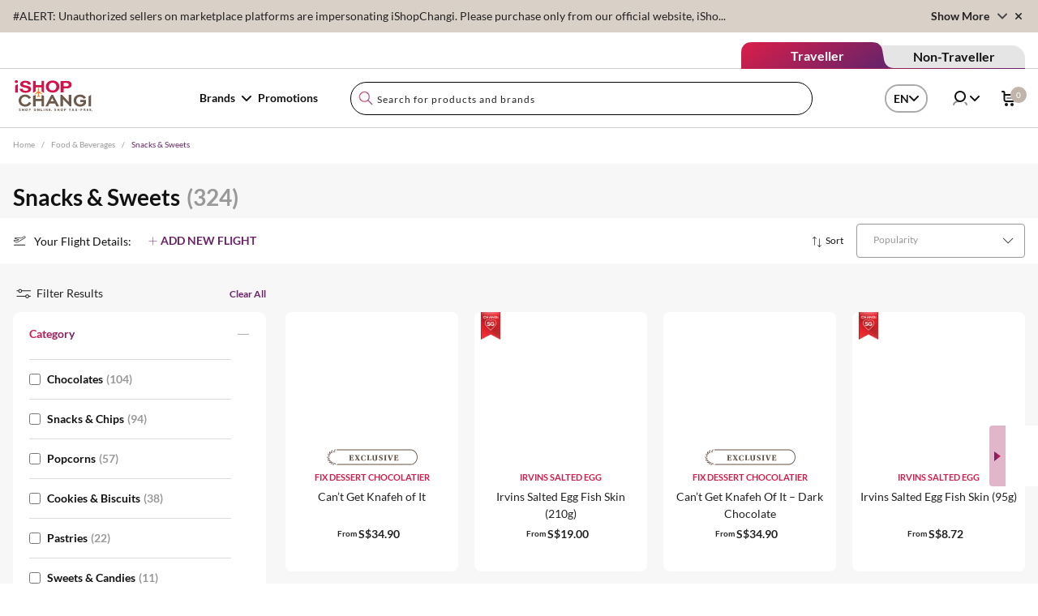

--- FILE ---
content_type: text/javascript; charset=utf-8
request_url: https://auth1.changiairport.com/sdk.config.get?apiKey=4_kh7Osyt3zFdpXBcVL62H9w&httpStatusCodes=true&ver=1769340840000
body_size: 3035
content:
{
  "callId": "019bf4eea3e27234a48864f507a9565b",
  "errorCode": 0,
  "apiVersion": 2,
  "statusCode": 200,
  "statusReason": "OK",
  "time": "2026-01-25T11:33:58.903Z",
  "flags": {
    "alwaysCheckCookieSave": true,
    "considerUS1AsCrossDC": false,
    "disableCanary": true,
    "enableNoEval": false,
    "forceErrorReport": false,
    "forcePostForTfaAssertionEndpoints": false,
    "generateGmidLatestVersionWhenGmidVer3": true,
    "hideSSOFrame": false,
    "loadSsoFrameOnlyOnce": false,
    "mergeIncludeParamsForGetAccountInfo": false,
    "oidcCookieContext": false,
    "oidcPassiveLoginSkipConsent": false,
    "preventAutoSkipIfPhoneRequired": true,
    "redirectOnMissingOidcContext": false,
    "seamlessSsoDisabled": true,
    "sendEmailVerificationCodeInForm": false,
    "skipSameScreenCheckOnSwitch": true,
    "supportConsentFallbackLang": true,
    "ucidHttpOnly": true,
    "updateAccountInfoAsync": true,
    "useFullLang": false,
    "useGetConsentStatusFromApiList": false,
    "useGigyaJsBaseDomain": false,
    "useNewOidcContextFlow": true,
    "useSessionVerify": false,
    "addCspHeadersToIframeResources": false,
    "addEtagSupportForResource": false,
    "addGigSocialLoginParamToRedirectUrl": false,
    "androidReAuthCssOverrideWebView": true,
    "blockOriginWithHttpProtocol": false,
    "checkAllowEmptyForSpecialFields": true,
    "checkTokenRenewDeprecation": false,
    "dispatchAfterSubmitEventOnlyWhenScreenExists": false,
    "dispatchLoginEventForAuthCodeFlow": true,
    "dispatchLoginEventWhenHandlerAdded": false,
    "dontShowCaptchaError": false,
    "enforceAuthFlowRedirectForSocial": false,
    "fireCaptchaOnErrorEvent": false,
    "fixPhoneTFATranslations": true,
    "forceWebSdkBootstrap": false,
    "ignoreInterruptionsInOidcPassiveLogin": false,
    "initBackgroundWorker": false,
    "initializeTfaProviders": false,
    "newFormLinkInstanceElement": true,
    "oidcUseLocalStorage": false,
    "overrideAllChildContext": false,
    "overrideParentSiteGlobalConfWithChildOne": false,
    "passLanguageParamsToReauthScreen": false,
    "preventSamlLogoutWhenNoSession": false,
    "redirectToErrorPageOnGetOidcContextDataFailure": false,
    "removeAkamaiEdgeControlHeader": true,
    "resetApiDomainOnBootstrap": true,
    "sanitizeEvaluatedValue": true,
    "saveContextToCookies": false,
    "setCookieSameSiteLax": false,
    "setCookieSameSiteLaxSession": true,
    "setGroupApiDomainAfterLogin": false,
    "ssoContinueSync": false,
    "stopCallSdkConfigGet": false,
    "stopSendingReports": false,
    "tfaNewEventOrder": false,
    "unicodeLettersNotSpecialChars": false,
    "useConfigJs": false,
    "useCookiePartitioning": false,
    "useDecodeURIComponent": false,
    "useDynamicResourceDomain": false,
    "useExtendedPhoneNumberRegex": false,
    "useGigLangParam": false,
    "useMigratedGoogleAuth": false,
    "useNewPolicyAPI": true,
    "useNewPowSolution": false,
    "useNewProfilePhotoRemoveBtn": false,
    "useNewRootFolder": false,
    "useOuterWidthOnChromeMobile": false,
    "useRiskServiceCaptchaSettings": true,
    "useSessionVerifyInOidcHostedPage": false,
    "useViewportPollerAction": false,
    "validateResetPasswordToken": false,
    "waitForSocialLoginLoad": true,
    "wcagContrastFix": false
  },
  "dataCenter": "au1",
  "gmidVersion": "ver4",
  "api": {
    "ssoKey": "4_tMrLlH1Jt0XJ-c54fMOOSA",
    "customAPIDomainPrefix": "auth1",
    "gmidTicketExpiration": 3600,
    "baseDomains": [
      "ishopchangi.com",
      "changiairport.com"
    ]
  },
  "sso": {
    "validDomains": [
      "gigya.com",
      "changiairport.com",
      "liquidmatter.cn",
      "changitravel.tech",
      "changirecommends.com",
      "changieats.com",
      "ishopchangi.com",
      "lite.bp25.changiairport.com",
      "siftandpick.changiairport.com",
      "lite.imacs.changiairport.com",
      "lite.changiairport.com",
      "oca30.changiairport.com",
      "cabsatchangi",
      "*changiairport.com"
    ],
    "logoutURLs": {}
  },
  "captcha": {
    "captchaProvider": "Google",
    "recaptchaV2": {
      "siteKey": "6Lf8vi0jAAAAAOq_wqoyNJeeWXMyltxEovklNo__"
    }
  },
  "providers": {
    "facebook": {
      "appID": "1770221553354248",
      "version": "v1.0"
    },
    "googlePlus": {
      "clientId": "666327743129-fe8ddimo532flo4tbepqgafsj99aegh6.apps.googleusercontent.com",
      "scopes": "profile email"
    }
  },
  "plugins": {
    "connectWithoutLoginBehavior": "alwaysLogin",
    "defaultRegScreenSet": "Default-RegistrationLogin",
    "defaultMobileRegScreenSet": "Default-RegistrationLogin",
    "sessionExpiration": 0,
    "rememberSessionExpiration": 0,
    "apiDomain": "au1.gigya.com"
  },
  "saml": {},
  "errorReport": {
    "enabled": true,
    "probability": 1
  },
  "hostedPagesDomain": "my.gigya-ext.com",
  "toggles": {
    "linkAccountV2": "off",
    "httpStatusCodes": "off",
    "newGoogleSDK": "off",
    "useGigyaJsBaseDomain": "off",
    "noEvalSDK": "off",
    "enablePost": "off",
    "blockOriginWithHttpProtocol": "off"
  },
  "hasConsentLicense": true,
  "siteGroupGlobalConf": "\r\n{\r\n\tstorageDomainOverride: window.location.hostname.indexOf('ishopchangi.com') > 0 ? 'auth1.ishopchangi.com' : (window.location.hostname.indexOf('changirecommends.com') > 0 ? 'auth1.changirecommends.com' :'auth1.changiairport.com'),\r\n    \r\n    // A comma-delimited list of provider names to enable.\r\n    enabledProviders: '*',\r\n    \r\n\r\n    // Define the language of Gigya's user interface and error message.\r\n    lang: 'en',\r\n    \r\n    // 0 - Session expires when the browser closes\r\n    // -1 - Session ends after a 60-second period\r\n    // -2 - Session is valid forever.\r\n    // Any custom integer - Defines the number of seconds the session is active\r\n    sessionExpiration: 31536000\r\n\r\n}\r\n",
  "passwordComplexity": {
    "minCharGroups": 2,
    "minLength": 8,
    "regExp": "(?=.*\\d)(?=.*[a-z])(?=.*[A-Z])^[^ ]{8,128}$"
  }
}

--- FILE ---
content_type: application/javascript
request_url: https://www.ishopchangi.com/etc.clientlibs/ishop/clientlibs/react-app/resources/88.7f9e864f.chunk.js
body_size: 952
content:
(window["webpackJsonpreact-app"]=window["webpackJsonpreact-app"]||[]).push([[88],{1590:function(e,t,a){"use strict";a.r(t);var n=a(3),l=a(6),r=a(0),i=a.n(r),c=a(17),o=a.n(c),d=a(8),s=a.n(d),u=a(14),m=a(45),b=a(25),p=a(12);t.default=function(e){var t=Object(r.useState)(!0),a=Object(l.a)(t,2),c=a[0],d=a[1],v=Object(r.useState)(null),w=Object(l.a)(v,2),h=w[0],f=w[1],g=Object(b.a)(),x=window.location.href.indexOf("referer=brand")>=0,E=window.location.href.indexOf("referer=speciallisting")>=0;return Object(r.useEffect)((function(){if(x||E){var t=window.location.pathname.split("/");(t=(t=(t=t[t.length-1].toString()).split("-"))[t.length-1]).includes("html")&&(t=t.substring(0,t.indexOf(".")));var a={productId:t},l=new URLSearchParams(window.location.search).get("categoryId");l&&(a.categoryId=l),E&&(a=Object(n.a)(Object(n.a)({},a),{},{productType:"brand-specials"})),o.a.get("".concat(m.f,"/product/jcr:content/root/responsivegrid/breadcrumb.brand.json"),{params:a,withCredentials:!0}).then((function(e){console.log(e),f(e.data)})).catch((function(e){console.log(e)})).finally((function(){return d(!1)}))}else f(e),d(!1)}),[]),c?i.a.createElement("div",null,"Loading..."):c||null!==h?i.a.createElement(i.a.Fragment,null,window.innerWidth<640&&(null===e||void 0===e?void 0:e.showAsStaticBreadcrumb)&&(null===e||void 0===e?void 0:e.showInMobile)?i.a.createElement(u.a,{className:s()("hover:underline cursor-pointer pl-5 text-purple-500 align-center breadcrumbs-text flex",{}),to:null===e||void 0===e?void 0:e.staticBreadcrumbUrl},"left"===(null===e||void 0===e?void 0:e.staticBreadcrumbIconPosition)&&i.a.createElement(p.LazyLoadImage,{src:null===e||void 0===e?void 0:e.staticBreadcrumbIcon,alt:"arrow-icon",className:"w-4 h-4 pr-2"}),i.a.createElement("span",null,null===e||void 0===e?void 0:e.staticBreadcrumbText),"right"===(null===e||void 0===e?void 0:e.staticBreadcrumbIconPosition)&&i.a.createElement(p.LazyLoadImage,{src:null===e||void 0===e?void 0:e.staticBreadcrumbIcon,alt:"arrow-icon",className:"w-4 h-4 pl-2"})):i.a.createElement("div",{className:"grid-container"},i.a.createElement("div",{className:"container mx-auto"},i.a.createElement("div",{className:s()("mb-2 leading-normal",{"block sm:hidden pl-5":(null===e||void 0===e?void 0:e.showInMobile)&&window.innerWidth<640,"hidden sm:block":window.innerWidth>=640})},i.a.createElement("ul",{className:"list-none"},h.items.map((function(e,t){return i.a.createElement("li",{className:"inline-block text-gray-600",key:t},e.active?i.a.createElement("span",{className:s()("text-purple-500",{"breadcrumbs-text":"en"===g,"font-bold text-12":"zh"===g})},e.title):i.a.createElement(i.a.Fragment,null,i.a.createElement(u.a,{className:s()("font-lato hover:underline",{"breadcrumbs-text":"en"===g,"text-12":"zh"===g}),to:e.url,"data-linkname":e.title},e.title),i.a.createElement("span",{className:s()("inline-block text-gray-600 font-lato mx-2 ",{"text-10":"en"===g,"text-12":"zh"===g})},"/")))}))))))):i.a.createElement("div",null)}}}]);

--- FILE ---
content_type: application/javascript
request_url: https://www.ishopchangi.com/etc.clientlibs/ishop/clientlibs/react-app/resources/104.747e02a0.chunk.js
body_size: 152
content:
(window["webpackJsonpreact-app"]=window["webpackJsonpreact-app"]||[]).push([[104],{1607:function(t,e,a){"use strict";a.r(e);var n=a(123),c=a(124),r=a(140),o=a(138),s=a(83),i=a(125),p=a(0),u=a.n(p);function l(t,e,a){return e=Object(s.a)(e),Object(r.a)(t,Object(o.a)()?Reflect.construct(e,a||[],Object(s.a)(t).constructor):e.apply(t,a))}var b=function(t){function e(){return Object(n.a)(this,e),l(this,e,arguments)}return Object(i.a)(e,t),Object(c.a)(e,[{key:"render",value:function(){return u.a.createElement(u.a.Fragment,null,u.a.createElement("div",{"data-title":this.props.title,className:"mbox-class",id:this.props.mboxId}))}}])}(p.Component);e.default=b}}]);

--- FILE ---
content_type: application/javascript
request_url: https://www.ishopchangi.com/etc.clientlibs/ishop/clientlibs/react-app/resources/119.fe399caf.chunk.js
body_size: 318
content:
(window["webpackJsonpreact-app"]=window["webpackJsonpreact-app"]||[]).push([[119],{1587:function(e,t,o){"use strict";o.r(t);var a=o(0),r=o.n(a),n=o(8),d=o.n(n),l=o(122);t.default=function(e){var t=e.mobileAddHorizontalLine?e.mobileLineColor:"#dddddd",o=e.desktopAddHorizontalLine?e.desktopLineColor:"#dddddd";return r.a.createElement(r.a.Fragment,null,r.a.createElement(l.ShowAt,{breakpoint:"small"},r.a.createElement("div",{className:d()("h-0 ",{"border-enable":!0===e.mobileAddHorizontalLine}),style:{marginTop:e.mobileMarginTopValue+"px",marginBottom:e.mobileMarginBottomValue+"px",borderWidth:e.mobileAddHorizontalLine?e.mobileLineWidth+"px":"0",borderColor:e.mobileAddHorizontalLine?t:"transparent",background:e.mobileAddHorizontalLine?t:"transparent"}},e.mobileSplitterText&&r.a.createElement("div",{className:"text-center splitterText"},r.a.createElement("span",{className:"w-1/2 px-4 bg-brown-100 font-lato text-1lg text-gray-400 font-bold"},e.mobileSplitterText)),"\xa0")),r.a.createElement(l.ShowAt,{breakpoint:"medium"},r.a.createElement("div",{className:d()("h-0 ",{"border-enable":!0===e.desktopAddHorizontalLine}),style:{marginTop:e.desktopMarginTopValue+"px",marginBottom:e.desktopMarginBottomValue+"px",borderWidth:e.desktopAddHorizontalLine?e.desktopLineWidth+"px":"0",borderColor:e.desktopAddHorizontalLine?o:"transparent",background:e.desktopAddHorizontalLine?o:"transparent"}},e.desktopSplitterText&&r.a.createElement("div",{className:"text-center splitterText"},r.a.createElement("span",{className:"w-1/2 px-4 bg-brown-100 font-lato text-1lg text-gray-400 font-bold"},e.desktopSplitterText)),"\xa0")),r.a.createElement(l.ShowAt,{breakpoint:"large"},r.a.createElement("div",{className:d()("h-0 ",{"border-enable":!0===e.desktopAddHorizontalLine}),style:{marginTop:e.desktopMarginTopValue+"px",marginBottom:e.desktopMarginBottomValue+"px",borderWidth:e.desktopAddHorizontalLine?e.desktopLineWidth+"px":"0",borderColor:e.desktopAddHorizontalLine?o:"transparent",background:e.desktopAddHorizontalLine?o:"transparent"}},e.desktopSplitterText&&r.a.createElement("div",{className:"text-center splitterText"},r.a.createElement("span",{className:"w-1/2 px-4 bg-brown-100 font-lato text-1lg text-gray-400 font-bold"},e.desktopSplitterText)),"\xa0")),r.a.createElement(l.ShowAt,{breakpoint:"xlarge"},r.a.createElement("div",{className:d()("h-0 ",{"border-enable":!0===e.desktopAddHorizontalLine}),style:{marginTop:e.desktopMarginTopValue+"px",marginBottom:e.desktopMarginBottomValue+"px",borderWidth:e.desktopAddHorizontalLine?e.desktopLineWidth+"px":"0",borderColor:e.desktopAddHorizontalLine?o:"transparent",background:e.desktopAddHorizontalLine?o:"transparent"}},e.desktopSplitterText&&r.a.createElement("div",{className:"text-center splitterText"},r.a.createElement("span",{className:"w-1/2 px-4 bg-brown-100 font-lato text-1lg text-gray-400 font-bold"},e.desktopSplitterText)),"\xa0")))}}}]);

--- FILE ---
content_type: application/javascript
request_url: https://t.2c2p.com/SecurePayment/api/my2c2p.1.7.3.min.js
body_size: 13788
content:
/*!
 * BUILD : PRODUCTION
 * 2c2p End-to-End Encryption Library
 * https://www.2c2p.com
 * Copyright (c) 2c2p
 * v1.7.3
 *
 * JSBN
 * Copyright (c) 2005  Tom Wu
 * Licensed under the BSD License.
 * http://www-cs-students.stanford.edu/~tjw/jsbn/LICENSE
 *
 * ASN.1 JavaScript decoder
 * Copyright (c) 2008-2009 Lapo Luchini <lapo@lapo.it>
 * Licensed under the ISC License.
 * http://opensource.org/licenses/ISC
 *
 * Gibberish AES
 * Copyright: Mark Percival 2008 - http://markpercival.us
 * License under the MIT
 * http://opensource.org/licenses/MIT
 */
// CHANGE LOG
// v1.7.3 - when form contains SVG graphic, IE breaks
// v1.7.2 - only check card number is not empty, to consider payment is not a StoreCard Payment// Code changes is change if condition from if(!self.isEmpty(formObj.cardnumber) || !self.isEmpty(formObj.mont) || !self.isEmpty(formObj.year)) to if(!self.isEmpty(formObj.cardnumber))
// v1.7.1 - set mont , year and cvv to empty for union pay card which is start with "62" and "81" 
// v1.7.1 - skip expiry validation for union pay card which is start with "62" and "81"
// v1.7.0 - hotfix on crypto random on IE
// v1.6.9 - set cvv as optional
// v1.6.8 - allow year 0000 and month 00
// v1.6.7 - getEncrypted to get the encrypted form info before submit.
// v1.6.6 - improve security. Allow submit form event
// v1.6.5 - fixed the validation form. If there is no credit card number , card expire month , year, it may think , it's store card.
// v1.6.4 - add expMonthCardInfo , expYearCardInfo
// v1.6.3 - made credit card info optional for tokenization use

var dbits,canary=0xdeadbeefcafe,j_lm=15715070==(16777215&canary);function BigInteger(t,r,e){null!=t&&("number"==typeof t?this.fromNumber(t,r,e):null==r&&"string"!=typeof t?this.fromString(t,256):this.fromString(t,r))}function nbi(){return new BigInteger(null)}function am1(t,r,e,n,i,o){for(;--o>=0;){var s=r*this[t++]+e[n]+i;i=Math.floor(s/67108864),e[n++]=67108863&s}return i}function am2(t,r,e,n,i,o){for(var s=32767&r,a=r>>15;--o>=0;){var u=32767&this[t],c=this[t++]>>15,h=a*u+c*s;i=((u=s*u+((32767&h)<<15)+e[n]+(1073741823&i))>>>30)+(h>>>15)+a*c+(i>>>30),e[n++]=1073741823&u}return i}function am3(t,r,e,n,i,o){for(var s=16383&r,a=r>>14;--o>=0;){var u=16383&this[t],c=this[t++]>>14,h=a*u+c*s;i=((u=s*u+((16383&h)<<14)+e[n]+i)>>28)+(h>>14)+a*c,e[n++]=268435455&u}return i}j_lm&&"Microsoft Internet Explorer"==navigator.appName?(BigInteger.prototype.am=am2,dbits=30):j_lm&&"Netscape"!=navigator.appName?(BigInteger.prototype.am=am1,dbits=26):(BigInteger.prototype.am=am3,dbits=28),BigInteger.prototype.DB=dbits,BigInteger.prototype.DM=(1<<dbits)-1,BigInteger.prototype.DV=1<<dbits;var BI_FP=52;BigInteger.prototype.FV=Math.pow(2,BI_FP),BigInteger.prototype.F1=BI_FP-dbits,BigInteger.prototype.F2=2*dbits-BI_FP;var rr,vv,BI_RM="0123456789abcdefghijklmnopqrstuvwxyz",BI_RC=new Array;for(rr="0".charCodeAt(0),vv=0;vv<=9;++vv)BI_RC[rr++]=vv;for(rr="a".charCodeAt(0),vv=10;vv<36;++vv)BI_RC[rr++]=vv;for(rr="A".charCodeAt(0),vv=10;vv<36;++vv)BI_RC[rr++]=vv;function int2char(t){return BI_RM.charAt(t)}function intAt(t,r){var e=BI_RC[t.charCodeAt(r)];return null==e?-1:e}function bnpCopyTo(t){for(var r=this.t-1;r>=0;--r)t[r]=this[r];t.t=this.t,t.s=this.s}function bnpFromInt(t){this.t=1,this.s=t<0?-1:0,t>0?this[0]=t:t<-1?this[0]=t+this.DV:this.t=0}function nbv(t){var r=nbi();return r.fromInt(t),r}function bnpFromString(t,r){var e;if(16==r)e=4;else if(8==r)e=3;else if(256==r)e=8;else if(2==r)e=1;else if(32==r)e=5;else{if(4!=r)return void this.fromRadix(t,r);e=2}this.t=0,this.s=0;for(var n=t.length,i=!1,o=0;--n>=0;){var s=8==e?255&t[n]:intAt(t,n);s<0?"-"==t.charAt(n)&&(i=!0):(i=!1,0==o?this[this.t++]=s:o+e>this.DB?(this[this.t-1]|=(s&(1<<this.DB-o)-1)<<o,this[this.t++]=s>>this.DB-o):this[this.t-1]|=s<<o,(o+=e)>=this.DB&&(o-=this.DB))}8==e&&0!=(128&t[0])&&(this.s=-1,o>0&&(this[this.t-1]|=(1<<this.DB-o)-1<<o)),this.clamp(),i&&BigInteger.ZERO.subTo(this,this)}function bnpClamp(){for(var t=this.s&this.DM;this.t>0&&this[this.t-1]==t;)--this.t}function bnToString(t){if(this.s<0)return"-"+this.negate().toString(t);var r;if(16==t)r=4;else if(8==t)r=3;else if(2==t)r=1;else if(32==t)r=5;else{if(4!=t)return this.toRadix(t);r=2}var e,n=(1<<r)-1,i=!1,o="",s=this.t,a=this.DB-s*this.DB%r;if(s-- >0)for(a<this.DB&&(e=this[s]>>a)>0&&(i=!0,o=int2char(e));s>=0;)a<r?(e=(this[s]&(1<<a)-1)<<r-a,e|=this[--s]>>(a+=this.DB-r)):(e=this[s]>>(a-=r)&n,a<=0&&(a+=this.DB,--s)),e>0&&(i=!0),i&&(o+=int2char(e));return i?o:"0"}function bnNegate(){var t=nbi();return BigInteger.ZERO.subTo(this,t),t}function bnAbs(){return this.s<0?this.negate():this}function bnCompareTo(t){var r=this.s-t.s;if(0!=r)return r;var e=this.t;if(0!=(r=e-t.t))return this.s<0?-r:r;for(;--e>=0;)if(0!=(r=this[e]-t[e]))return r;return 0}function nbits(t){var r,e=1;return 0!=(r=t>>>16)&&(t=r,e+=16),0!=(r=t>>8)&&(t=r,e+=8),0!=(r=t>>4)&&(t=r,e+=4),0!=(r=t>>2)&&(t=r,e+=2),0!=(r=t>>1)&&(t=r,e+=1),e}function bnBitLength(){return this.t<=0?0:this.DB*(this.t-1)+nbits(this[this.t-1]^this.s&this.DM)}function bnpDLShiftTo(t,r){var e;for(e=this.t-1;e>=0;--e)r[e+t]=this[e];for(e=t-1;e>=0;--e)r[e]=0;r.t=this.t+t,r.s=this.s}function bnpDRShiftTo(t,r){for(var e=t;e<this.t;++e)r[e-t]=this[e];r.t=Math.max(this.t-t,0),r.s=this.s}function bnpLShiftTo(t,r){var e,n=t%this.DB,i=this.DB-n,o=(1<<i)-1,s=Math.floor(t/this.DB),a=this.s<<n&this.DM;for(e=this.t-1;e>=0;--e)r[e+s+1]=this[e]>>i|a,a=(this[e]&o)<<n;for(e=s-1;e>=0;--e)r[e]=0;r[s]=a,r.t=this.t+s+1,r.s=this.s,r.clamp()}function bnpRShiftTo(t,r){r.s=this.s;var e=Math.floor(t/this.DB);if(e>=this.t)r.t=0;else{var n=t%this.DB,i=this.DB-n,o=(1<<n)-1;r[0]=this[e]>>n;for(var s=e+1;s<this.t;++s)r[s-e-1]|=(this[s]&o)<<i,r[s-e]=this[s]>>n;n>0&&(r[this.t-e-1]|=(this.s&o)<<i),r.t=this.t-e,r.clamp()}}function bnpSubTo(t,r){for(var e=0,n=0,i=Math.min(t.t,this.t);e<i;)n+=this[e]-t[e],r[e++]=n&this.DM,n>>=this.DB;if(t.t<this.t){for(n-=t.s;e<this.t;)n+=this[e],r[e++]=n&this.DM,n>>=this.DB;n+=this.s}else{for(n+=this.s;e<t.t;)n-=t[e],r[e++]=n&this.DM,n>>=this.DB;n-=t.s}r.s=n<0?-1:0,n<-1?r[e++]=this.DV+n:n>0&&(r[e++]=n),r.t=e,r.clamp()}function bnpMultiplyTo(t,r){var e=this.abs(),n=t.abs(),i=e.t;for(r.t=i+n.t;--i>=0;)r[i]=0;for(i=0;i<n.t;++i)r[i+e.t]=e.am(0,n[i],r,i,0,e.t);r.s=0,r.clamp(),this.s!=t.s&&BigInteger.ZERO.subTo(r,r)}function bnpSquareTo(t){for(var r=this.abs(),e=t.t=2*r.t;--e>=0;)t[e]=0;for(e=0;e<r.t-1;++e){var n=r.am(e,r[e],t,2*e,0,1);(t[e+r.t]+=r.am(e+1,2*r[e],t,2*e+1,n,r.t-e-1))>=r.DV&&(t[e+r.t]-=r.DV,t[e+r.t+1]=1)}t.t>0&&(t[t.t-1]+=r.am(e,r[e],t,2*e,0,1)),t.s=0,t.clamp()}function bnpDivRemTo(t,r,e){var n=t.abs();if(!(n.t<=0)){var i=this.abs();if(i.t<n.t)return null!=r&&r.fromInt(0),void(null!=e&&this.copyTo(e));null==e&&(e=nbi());var o=nbi(),s=this.s,a=t.s,u=this.DB-nbits(n[n.t-1]);u>0?(n.lShiftTo(u,o),i.lShiftTo(u,e)):(n.copyTo(o),i.copyTo(e));var c=o.t,h=o[c-1];if(0!=h){var f=h*(1<<this.F1)+(c>1?o[c-2]>>this.F2:0),p=this.FV/f,g=(1<<this.F1)/f,l=1<<this.F2,d=e.t,m=d-c,b=null==r?nbi():r;for(o.dlShiftTo(m,b),e.compareTo(b)>=0&&(e[e.t++]=1,e.subTo(b,e)),BigInteger.ONE.dlShiftTo(c,b),b.subTo(o,o);o.t<c;)o[o.t++]=0;for(;--m>=0;){var v=e[--d]==h?this.DM:Math.floor(e[d]*p+(e[d-1]+l)*g);if((e[d]+=o.am(0,v,e,m,0,c))<v)for(o.dlShiftTo(m,b),e.subTo(b,e);e[d]<--v;)e.subTo(b,e)}null!=r&&(e.drShiftTo(c,r),s!=a&&BigInteger.ZERO.subTo(r,r)),e.t=c,e.clamp(),u>0&&e.rShiftTo(u,e),s<0&&BigInteger.ZERO.subTo(e,e)}}}function bnMod(t){var r=nbi();return this.abs().divRemTo(t,null,r),this.s<0&&r.compareTo(BigInteger.ZERO)>0&&t.subTo(r,r),r}function Classic(t){this.m=t}function cConvert(t){return t.s<0||t.compareTo(this.m)>=0?t.mod(this.m):t}function cRevert(t){return t}function cReduce(t){t.divRemTo(this.m,null,t)}function cMulTo(t,r,e){t.multiplyTo(r,e),this.reduce(e)}function cSqrTo(t,r){t.squareTo(r),this.reduce(r)}function bnpInvDigit(){if(this.t<1)return 0;var t=this[0];if(0==(1&t))return 0;var r=3&t;return(r=(r=(r=(r=r*(2-(15&t)*r)&15)*(2-(255&t)*r)&255)*(2-((65535&t)*r&65535))&65535)*(2-t*r%this.DV)%this.DV)>0?this.DV-r:-r}function Montgomery(t){this.m=t,this.mp=t.invDigit(),this.mpl=32767&this.mp,this.mph=this.mp>>15,this.um=(1<<t.DB-15)-1,this.mt2=2*t.t}function montConvert(t){var r=nbi();return t.abs().dlShiftTo(this.m.t,r),r.divRemTo(this.m,null,r),t.s<0&&r.compareTo(BigInteger.ZERO)>0&&this.m.subTo(r,r),r}function montRevert(t){var r=nbi();return t.copyTo(r),this.reduce(r),r}function montReduce(t){for(;t.t<=this.mt2;)t[t.t++]=0;for(var r=0;r<this.m.t;++r){var e=32767&t[r],n=e*this.mpl+((e*this.mph+(t[r]>>15)*this.mpl&this.um)<<15)&t.DM;for(t[e=r+this.m.t]+=this.m.am(0,n,t,r,0,this.m.t);t[e]>=t.DV;)t[e]-=t.DV,t[++e]++}t.clamp(),t.drShiftTo(this.m.t,t),t.compareTo(this.m)>=0&&t.subTo(this.m,t)}function montSqrTo(t,r){t.squareTo(r),this.reduce(r)}function montMulTo(t,r,e){t.multiplyTo(r,e),this.reduce(e)}function bnpIsEven(){return 0==(this.t>0?1&this[0]:this.s)}function bnpExp(t,r){if(t>4294967295||t<1)return BigInteger.ONE;var e=nbi(),n=nbi(),i=r.convert(this),o=nbits(t)-1;for(i.copyTo(e);--o>=0;)if(r.sqrTo(e,n),(t&1<<o)>0)r.mulTo(n,i,e);else{var s=e;e=n,n=s}return r.revert(e)}function bnModPowInt(t,r){var e;return e=t<256||r.isEven()?new Classic(r):new Montgomery(r),this.exp(t,e)}function Arcfour(){this.i=0,this.j=0,this.S=new Array}function ARC4init(t){var r,e,n;for(r=0;r<256;++r)this.S[r]=r;for(e=0,r=0;r<256;++r)e=e+this.S[r]+t[r%t.length]&255,n=this.S[r],this.S[r]=this.S[e],this.S[e]=n;this.i=0,this.j=0}function ARC4next(){var t;return this.i=this.i+1&255,this.j=this.j+this.S[this.i]&255,t=this.S[this.i],this.S[this.i]=this.S[this.j],this.S[this.j]=t,this.S[t+this.S[this.i]&255]}function prng_newstate(){return new Arcfour}Classic.prototype.convert=cConvert,Classic.prototype.revert=cRevert,Classic.prototype.reduce=cReduce,Classic.prototype.mulTo=cMulTo,Classic.prototype.sqrTo=cSqrTo,Montgomery.prototype.convert=montConvert,Montgomery.prototype.revert=montRevert,Montgomery.prototype.reduce=montReduce,Montgomery.prototype.mulTo=montMulTo,Montgomery.prototype.sqrTo=montSqrTo,BigInteger.prototype.copyTo=bnpCopyTo,BigInteger.prototype.fromInt=bnpFromInt,BigInteger.prototype.fromString=bnpFromString,BigInteger.prototype.clamp=bnpClamp,BigInteger.prototype.dlShiftTo=bnpDLShiftTo,BigInteger.prototype.drShiftTo=bnpDRShiftTo,BigInteger.prototype.lShiftTo=bnpLShiftTo,BigInteger.prototype.rShiftTo=bnpRShiftTo,BigInteger.prototype.subTo=bnpSubTo,BigInteger.prototype.multiplyTo=bnpMultiplyTo,BigInteger.prototype.squareTo=bnpSquareTo,BigInteger.prototype.divRemTo=bnpDivRemTo,BigInteger.prototype.invDigit=bnpInvDigit,BigInteger.prototype.isEven=bnpIsEven,BigInteger.prototype.exp=bnpExp,BigInteger.prototype.toString=bnToString,BigInteger.prototype.negate=bnNegate,BigInteger.prototype.abs=bnAbs,BigInteger.prototype.compareTo=bnCompareTo,BigInteger.prototype.bitLength=bnBitLength,BigInteger.prototype.mod=bnMod,BigInteger.prototype.modPowInt=bnModPowInt,BigInteger.ZERO=nbv(0),BigInteger.ONE=nbv(1),Arcfour.prototype.init=ARC4init,Arcfour.prototype.next=ARC4next;var rng_state,rng_pool,rng_pptr,rng_psize=256;function rng_seed_int(t){rng_pool[rng_pptr++]^=255&t,rng_pool[rng_pptr++]^=t>>8&255,rng_pool[rng_pptr++]^=t>>16&255,rng_pool[rng_pptr++]^=t>>24&255,rng_pptr>=rng_psize&&(rng_pptr-=rng_psize)}function rng_seed_time(){rng_seed_int((new Date).getTime())}if(null==rng_pool){var t;if(rng_pool=new Array,rng_pptr=0,window.crypto&&window.crypto.getRandomValues){var ua=new Uint8Array(32);for(window.crypto.getRandomValues(ua),t=0;t<32;++t)rng_pool[rng_pptr++]=ua[t]}if("Netscape"==navigator.appName&&navigator.appVersion<"5"&&window.crypto)try{var z=window.crypto.random(32);for(t=0;t<z.length;++t)rng_pool[rng_pptr++]=255&z.charCodeAt(t)}catch(t){}for(;rng_pptr<rng_psize;)t=Math.floor(65536*Math.random()),rng_pool[rng_pptr++]=t>>>8,rng_pool[rng_pptr++]=255&t;rng_pptr=0,rng_seed_time()}function rng_get_byte(){if(null==rng_state){for(rng_seed_time(),(rng_state=prng_newstate()).init(rng_pool),rng_pptr=0;rng_pptr<rng_pool.length;++rng_pptr)rng_pool[rng_pptr]=0;rng_pptr=0}return rng_state.next()}function rng_get_bytes(t){var r;for(r=0;r<t.length;++r)t[r]=rng_get_byte()}function SecureRandom(){}function parseBigInt(t,r){return new BigInteger(t,r)}function linebrk(t,r){for(var e="",n=0;n+r<t.length;)e+=t.substring(n,n+r)+"\n",n+=r;return e+t.substring(n,t.length)}function byte2Hex(t){return t<16?"0"+t.toString(16):t.toString(16)}function pkcs1pad2(t,r){if(r<t.length+11)return alert("Message too long for RSA"),null;for(var e=new Array,n=t.length-1;n>=0&&r>0;){var i=t.charCodeAt(n--);i<128?e[--r]=i:i>127&&i<2048?(e[--r]=63&i|128,e[--r]=i>>6|192):(e[--r]=63&i|128,e[--r]=i>>6&63|128,e[--r]=i>>12|224)}e[--r]=0;for(var o=new SecureRandom,s=new Array;r>2;){for(s[0]=0;0==s[0];)o.nextBytes(s);e[--r]=s[0]}return e[--r]=2,e[--r]=0,new BigInteger(e)}function RSAKey(){this.n=null,this.e=0,this.d=null,this.p=null,this.q=null,this.dmp1=null,this.dmq1=null,this.coeff=null}function RSASetPublic(t,r){null!=t&&null!=r&&t.length>0&&r.length>0?(this.n=parseBigInt(t,16),this.e=parseInt(r,16)):alert("Invalid RSA public key")}function RSADoPublic(t){return t.modPowInt(this.e,this.n)}function RSAEncrypt(t){var r=pkcs1pad2(t,this.n.bitLength()+7>>3);if(null==r)return null;var e=this.doPublic(r);if(null==e)return null;var n=e.toString(16);return 0==(1&n.length)?n:"0"+n}SecureRandom.prototype.nextBytes=rng_get_bytes,RSAKey.prototype.doPublic=RSADoPublic,RSAKey.prototype.setPublic=RSASetPublic,RSAKey.prototype.encrypt=RSAEncrypt;var b64map="ABCDEFGHIJKLMNOPQRSTUVWXYZabcdefghijklmnopqrstuvwxyz0123456789+/",b64padchar="=";function hex2b64(t){var r,e,n="";for(r=0;r+3<=t.length;r+=3)e=parseInt(t.substring(r,r+3),16),n+=b64map.charAt(e>>6)+b64map.charAt(63&e);for(r+1==t.length?(e=parseInt(t.substring(r,r+1),16),n+=b64map.charAt(e<<2)):r+2==t.length&&(e=parseInt(t.substring(r,r+2),16),n+=b64map.charAt(e>>2)+b64map.charAt((3&e)<<4));(3&n.length)>0;)n+=b64padchar;return n}function b64tohex(t){var r,e,n="",i=0;for(r=0;r<t.length&&t.charAt(r)!=b64padchar;++r)v=b64map.indexOf(t.charAt(r)),v<0||(0==i?(n+=int2char(v>>2),e=3&v,i=1):1==i?(n+=int2char(e<<2|v>>4),e=15&v,i=2):2==i?(n+=int2char(e),n+=int2char(v>>2),e=3&v,i=3):(n+=int2char(e<<2|v>>4),n+=int2char(15&v),i=0));return 1==i&&(n+=int2char(e<<2)),n}function b64toBA(t){var r,e=b64tohex(t),n=new Array;for(r=0;2*r<e.length;++r)n[r]=parseInt(e.substring(2*r,2*r+2),16);return n}!function(t){"use strict";var r="�",e=/^((?:1[89]|2\d)?\d\d)(0[1-9]|1[0-2])(0[1-9]|[12]\d|3[01])([01]\d|2[0-3])(?:([0-5]\d)(?:([0-5]\d)(?:[.,](\d{1,3}))?)?)?(Z|[-+](?:[0]\d|1[0-2])([0-5]\d)?)?$/;function n(t,e){return t.length>e&&(t=t.substring(0,e)+r),t}function i(t,r){t instanceof i?(this.enc=t.enc,this.pos=t.pos):(this.enc=t,this.pos=r)}function o(t,r,e,n,i){if(!(n instanceof s))throw"Invalid tag value.";this.stream=t,this.header=r,this.length=e,this.tag=n,this.sub=i}function s(t){var r=t.get();if(this.tagClass=r>>6,this.tagConstructed=0!=(32&r),this.tagNumber=31&r,31==this.tagNumber){var e=0;this.tagNumber=0;do{if(r=t.get(),(e+=7)>53)throw"Tag numbers over 53 bits not supported at position "+(t.pos-1);this.tagNumber=128*this.tagNumber+(127&r)}while(128&r)}}i.prototype.get=function(t){if(void 0===t&&(t=this.pos++),t>=this.enc.length)throw"Requesting byte offset "+t+" on a stream of length "+this.enc.length;return this.enc[t]},i.prototype.hexDigits="0123456789ABCDEF",i.prototype.hexByte=function(t){return this.hexDigits.charAt(t>>4&15)+this.hexDigits.charAt(15&t)},i.prototype.hexDump=function(t,r,e){for(var n="",i=t;i<r;++i)if(n+=this.hexByte(this.get(i)),!0!==e)switch(15&i){case 7:n+="  ";break;case 15:n+="\n";break;default:n+=" "}return n},i.prototype.isASCII=function(t,r){for(var e=t;e<r;++e){var n=this.get(e);if(n<32||n>176)return!1}return!0},i.prototype.parseStringISO=function(t,r){for(var e="",n=t;n<r;++n)e+=String.fromCharCode(this.get(n));return e},i.prototype.parseStringUTF=function(t,r){for(var e="",n=t;n<r;){var i=this.get(n++);e+=i<128?String.fromCharCode(i):i>191&&i<224?String.fromCharCode((31&i)<<6|63&this.get(n++)):String.fromCharCode((15&i)<<12|(63&this.get(n++))<<6|63&this.get(n++))}return e},i.prototype.parseStringBMP=function(t,r){for(var e,n,i="",o=t;o<r;)e=this.get(o++),n=this.get(o++),i+=String.fromCharCode(e<<8|n);return i},i.prototype.parseTime=function(t,r,n){var i=this.parseStringISO(t,r),o=e.exec(i);return o?(n&&(o[1]=+o[1],o[1]+=o[1]<70?2e3:1900),i=o[1]+"-"+o[2]+"-"+o[3]+" "+o[4],o[5]&&(i+=":"+o[5],o[6]&&(i+=":"+o[6],o[7]&&(i+="."+o[7]))),o[8]&&(i+=" UTC","Z"!=o[8]&&(i+=o[8],o[9]&&(i+=":"+o[9]))),i):"Unrecognized time: "+i},i.prototype.parseInteger=function(t,r){var e=r-t;if(e>6){e<<=3;var n=this.get(t);if(0===n)e-=8;else for(;n<128;)n<<=1,--e;return"("+e+" bit)"}for(var i=0,o=t;o<r;++o)i=256*i+this.get(o);return i},i.prototype.parseBitString=function(t,r,e){for(var i=this.get(t),o="("+((r-t-1<<3)-i)+" bit)\n",s="",a=i,u=r-1;u>t;--u){for(var c=this.get(u),h=a;h<8;++h)s+=c>>h&1?"1":"0";if(a=0,s.length>e)return o+n(s,e)}return o+s},i.prototype.parseOctetString=function(t,e,i){if(this.isASCII(t,e))return n(this.parseStringISO(t,e),i);var o=e-t,s="("+o+" byte)\n";o>(i/=2)&&(e=t+i);for(var a=t;a<e;++a)s+=this.hexByte(this.get(a));return o>i&&(s+=r),s},i.prototype.parseOID=function(t,r,e){for(var i="",o=0,s=0,a=t;a<r;++a){var u=this.get(a);if(o=128*o+(127&u),s+=7,!(128&u)){if(""===i){var c=o<80?o<40?0:1:2;i=c+"."+(o-40*c)}else i+="."+(s>53?"bigint":o);if(o=s=0,i.length>e)return n(i,e)}}return s>0&&(i+=".incomplete"),i},o.prototype.typeName=function(){switch(this.tag.tagClass){case 0:switch(this.tag.tagNumber){case 0:return"EOC";case 1:return"BOOLEAN";case 2:return"INTEGER";case 3:return"BIT_STRING";case 4:return"OCTET_STRING";case 5:return"NULL";case 6:return"OBJECT_IDENTIFIER";case 7:return"ObjectDescriptor";case 8:return"EXTERNAL";case 9:return"REAL";case 10:return"ENUMERATED";case 11:return"EMBEDDED_PDV";case 12:return"UTF8String";case 16:return"SEQUENCE";case 17:return"SET";case 18:return"NumericString";case 19:return"PrintableString";case 20:return"TeletexString";case 21:return"VideotexString";case 22:return"IA5String";case 23:return"UTCTime";case 24:return"GeneralizedTime";case 25:return"GraphicString";case 26:return"VisibleString";case 27:return"GeneralString";case 28:return"UniversalString";case 30:return"BMPString";default:return"Universal_"+this.tag.tagNumber.toString(16)}case 1:return"Application_"+this.tag.tagNumber.toString(16);case 2:return"["+this.tag.tagNumber+"]";case 3:return"Private_"+this.tag.tagNumber.toString(16)}},o.prototype.content=function(t){if(void 0===this.tag)return null;void 0===t&&(t=1/0);var r=this.posContent(),e=Math.abs(this.length);if(!this.tag.isUniversal())return null!==this.sub?"("+this.sub.length+" elem)":this.stream.parseOctetString(r,r+e,t);switch(this.tag.tagNumber){case 1:return 0===this.stream.get(r)?"false":"true";case 2:return this.stream.parseInteger(r,r+e);case 3:return this.sub?"("+this.sub.length+" elem)":this.stream.parseBitString(r,r+e,t);case 4:return this.sub?"("+this.sub.length+" elem)":this.stream.parseOctetString(r,r+e,t);case 6:return this.stream.parseOID(r,r+e,t);case 16:case 17:return"("+this.sub.length+" elem)";case 12:return n(this.stream.parseStringUTF(r,r+e),t);case 18:case 19:case 20:case 21:case 22:case 26:return n(this.stream.parseStringISO(r,r+e),t);case 30:return n(this.stream.parseStringBMP(r,r+e),t);case 23:case 24:return this.stream.parseTime(r,r+e,23==this.tag.tagNumber)}return null},o.prototype.toString=function(){return this.typeName()+"@"+this.stream.pos+"[header:"+this.header+",length:"+this.length+",sub:"+(null===this.sub?"null":this.sub.length)+"]"},o.prototype.toPrettyString=function(t){void 0===t&&(t="");var r=t+this.typeName()+" @"+this.stream.pos;if(this.length>=0&&(r+="+"),r+=this.length,this.tag.tagConstructed?r+=" (constructed)":!this.tag.isUniversal()||3!=this.tag.tagNumber&&4!=this.tag.tagNumber||null===this.sub||(r+=" (encapsulates)"),r+="\n",null!==this.sub){t+="  ";for(var e=0,n=this.sub.length;e<n;++e)r+=this.sub[e].toPrettyString(t)}return r},o.prototype.posStart=function(){return this.stream.pos},o.prototype.posContent=function(){return this.stream.pos+this.header},o.prototype.posEnd=function(){return this.stream.pos+this.header+Math.abs(this.length)},o.prototype.toHexString=function(t){return this.stream.hexDump(this.posStart(),this.posEnd(),!0)},o.decodeLength=function(t){var r=t.get(),e=127&r;if(e==r)return e;if(e>6)throw"Length over 48 bits not supported at position "+(t.pos-1);if(0===e)return null;r=0;for(var n=0;n<e;++n)r=256*r+t.get();return r},s.prototype.isUniversal=function(){return 0===this.tagClass},s.prototype.isEOC=function(){return 0===this.tagClass&&0===this.tagNumber},o.decode=function(t){t instanceof i||(t=new i(t,0));var r=new i(t),e=new s(t),n=o.decodeLength(t),a=t.pos,u=a-r.pos,c=null,h=function(){if(c=[],null!==n){for(var r=a+n;t.pos<r;)c[c.length]=o.decode(t);if(t.pos!=r)throw"Content size is not correct for container starting at offset "+a}else try{for(;;){var e=o.decode(t);if(e.tag.isEOC())break;c[c.length]=e}n=a-t.pos}catch(t){throw"Exception while decoding undefined length content: "+t}};if(e.tagConstructed)h();else if(e.isUniversal()&&(3==e.tagNumber||4==e.tagNumber)){e.isUniversal()&&3==e.tagNumber&&t.get();try{h();for(var f=0;f<c.length;++f)if(c[f].tag.isEOC())throw"EOC is not supposed to be actual content."}catch(t){c=null}}if(null===c){if(null===n)throw"We can't skip over an invalid tag with undefined length at offset "+a;t.pos=a+Math.abs(n)}return new o(r,u,n,e,c)},"undefined"!=typeof module?module.exports=o:window.ASN1=o}(),function(t,r){"object"==typeof exports?module.exports=r():"function"==typeof define&&define.amd?define(r):t.GibberishAES=r()}(this,function(){"use strict";var t,r,e=14,n=8,i=!1,o=function(t){var r,e,n=[];for(t.length<16&&(n=[r=16-t.length,r,r,r,r,r,r,r,r,r,r,r,r,r,r,r]),e=0;e<t.length;e++)n[e]=t[e];return n},s=function(t,r){var e,n,i="";if(r){if((e=t[15])>16)throw"Decryption error: Maybe bad key";if(16===e)return"";for(n=0;n<16-e;n++)i+=String.fromCharCode(t[n])}else for(n=0;n<16;n++)i+=String.fromCharCode(t[n]);return i},a=function(t,r){var e,n=[];for(r||(t=function(t){try{return unescape(encodeURIComponent(t))}catch(t){throw"Error on UTF-8 encode"}}(t)),e=0;e<t.length;e++)n[e]=t.charCodeAt(e);return n},u=function(t,r){var i,o=e>=12?3:2,s=[],a=[],u=t.concat(r);for(s[0]=N(u),a=s[0],i=1;i<o;i++)s[i]=N(s[i-1].concat(u)),a=a.concat(s[i]);return{key:a.slice(0,4*n),iv:a.slice(4*n,4*n+16)}},c=function(t,r,e){r=v(r);var n,i=Math.ceil(t.length/16),s=[],a=[];for(n=0;n<i;n++)s[n]=o(t.slice(16*n,16*n+16));for(t.length%16==0&&(s.push([16,16,16,16,16,16,16,16,16,16,16,16,16,16,16,16]),i++),n=0;n<s.length;n++)s[n]=b(s[n],0===n?e:a[n-1]),a[n]=f(s[n],r);return a},h=function(t,r,e,n){r=v(r);var i,o=t.length/16,a=[],u=[],c="";for(i=0;i<o;i++)a.push(t.slice(16*i,16*(i+1)));for(i=a.length-1;i>=0;i--)u[i]=p(a[i],r),u[i]=b(u[i],0===i?e:a[i-1]);for(i=0;i<o-1;i++)c+=s(u[i]);return c+=s(u[i],!0),n?c:function(t){try{return decodeURIComponent(escape(t))}catch(t){throw"Bad Key"}}(c)},f=function(t,r){i=!1;var n,o=m(t,r,0);for(n=1;n<e+1;n++)o=g(o),o=l(o),n<e&&(o=d(o)),o=m(o,r,n);return o},p=function(t,r){i=!0;var n,o=m(t,r,e);for(n=e-1;n>-1;n--)o=l(o),o=g(o),o=m(o,r,n),n>0&&(o=d(o));return o},g=function(t){var r,e=i?A:C,n=[];for(r=0;r<16;r++)n[r]=e[t[r]];return n},l=function(t){var r,e=[],n=i?[0,13,10,7,4,1,14,11,8,5,2,15,12,9,6,3]:[0,5,10,15,4,9,14,3,8,13,2,7,12,1,6,11];for(r=0;r<16;r++)e[r]=t[n[r]];return e},d=function(t){var r,e=[];if(i)for(r=0;r<4;r++)e[4*r]=x[t[4*r]]^M[t[1+4*r]]^R[t[2+4*r]]^w[t[3+4*r]],e[1+4*r]=w[t[4*r]]^x[t[1+4*r]]^M[t[2+4*r]]^R[t[3+4*r]],e[2+4*r]=R[t[4*r]]^w[t[1+4*r]]^x[t[2+4*r]]^M[t[3+4*r]],e[3+4*r]=M[t[4*r]]^R[t[1+4*r]]^w[t[2+4*r]]^x[t[3+4*r]];else for(r=0;r<4;r++)e[4*r]=D[t[4*r]]^_[t[1+4*r]]^t[2+4*r]^t[3+4*r],e[1+4*r]=t[4*r]^D[t[1+4*r]]^_[t[2+4*r]]^t[3+4*r],e[2+4*r]=t[4*r]^t[1+4*r]^D[t[2+4*r]]^_[t[3+4*r]],e[3+4*r]=_[t[4*r]]^t[1+4*r]^t[2+4*r]^D[t[3+4*r]];return e},m=function(t,r,e){var n,i=[];for(n=0;n<16;n++)i[n]=t[n]^r[e][n];return i},b=function(t,r){var e,n=[];for(e=0;e<16;e++)n[e]=t[e]^r[e];return n},v=function(t){var r,i,o,s,a=[],u=[],c=[];for(r=0;r<n;r++)i=[t[4*r],t[4*r+1],t[4*r+2],t[4*r+3]],a[r]=i;for(r=n;r<4*(e+1);r++){for(a[r]=[],o=0;o<4;o++)u[o]=a[r-1][o];for(r%n==0?(u=y(I(u)))[0]^=E[r/n-1]:n>6&&r%n==4&&(u=y(u)),o=0;o<4;o++)a[r][o]=a[r-n][o]^u[o]}for(r=0;r<e+1;r++)for(c[r]=[],s=0;s<4;s++)c[r].push(a[4*r+s][0],a[4*r+s][1],a[4*r+s][2],a[4*r+s][3]);return c},y=function(t){for(var r=0;r<4;r++)t[r]=C[t[r]];return t},I=function(t){var r,e=t[0];for(r=0;r<4;r++)t[r]=t[r+1];return t[3]=e,t},S=function(t,r){var e,n=[];for(e=0;e<t.length;e+=r)n[e/r]=parseInt(t.substr(e,r),16);return n},B=function(t,r){var e,n;for(n=0,e=0;e<8;e++)n=1==(1&r)?n^t:n,t=t>127?283^t<<1:t<<1,r>>>=1;return n},T=function(t){var r,e=[];for(r=0;r<256;r++)e[r]=B(t,r);return e},C=S("[base64]",2),A=function(t){var r,e=[];for(r=0;r<t.length;r++)e[t[r]]=r;return e}(C),E=S("01020408102040801b366cd8ab4d9a2f5ebc63c697356ad4b37dfaefc591",2),D=T(2),_=T(3),w=T(9),M=T(11),R=T(13),x=T(14),N=function(t){function r(t,r){return t<<r|t>>>32-r}function e(t,r){var e,n,i,o,s;return i=2147483648&t,o=2147483648&r,s=(1073741823&t)+(1073741823&r),(e=1073741824&t)&(n=1073741824&r)?2147483648^s^i^o:e|n?1073741824&s?3221225472^s^i^o:1073741824^s^i^o:s^i^o}function n(t,n,i,o,s,a,u){return t=e(t,e(e(function(t,r,e){return t&r|~t&e}(n,i,o),s),u)),e(r(t,a),n)}function i(t,n,i,o,s,a,u){return t=e(t,e(e(function(t,r,e){return t&e|r&~e}(n,i,o),s),u)),e(r(t,a),n)}function o(t,n,i,o,s,a,u){return t=e(t,e(e(function(t,r,e){return t^r^e}(n,i,o),s),u)),e(r(t,a),n)}function s(t,n,i,o,s,a,u){return t=e(t,e(e(function(t,r,e){return r^(t|~e)}(n,i,o),s),u)),e(r(t,a),n)}function a(t){var r,e,n=[];for(e=0;e<=3;e++)r=t>>>8*e&255,n=n.concat(r);return n}var u,c,h,f,p,g,l,d,m,b,v=S("[base64]",8);for(u=function(t){for(var r,e=t.length,n=e+8,i=16*((n-n%64)/64+1),o=[],s=0,a=0;a<e;)s=a%4*8,o[r=(a-a%4)/4]=o[r]|t[a]<<s,a++;return s=a%4*8,o[r=(a-a%4)/4]=o[r]|128<<s,o[i-2]=e<<3,o[i-1]=e>>>29,o}(t),l=v[0],d=v[1],m=v[2],b=v[3],c=0;c<u.length;c+=16)h=l,f=d,p=m,g=b,l=n(l,d,m,b,u[c+0],7,v[4]),b=n(b,l,d,m,u[c+1],12,v[5]),m=n(m,b,l,d,u[c+2],17,v[6]),d=n(d,m,b,l,u[c+3],22,v[7]),l=n(l,d,m,b,u[c+4],7,v[8]),b=n(b,l,d,m,u[c+5],12,v[9]),m=n(m,b,l,d,u[c+6],17,v[10]),d=n(d,m,b,l,u[c+7],22,v[11]),l=n(l,d,m,b,u[c+8],7,v[12]),b=n(b,l,d,m,u[c+9],12,v[13]),m=n(m,b,l,d,u[c+10],17,v[14]),d=n(d,m,b,l,u[c+11],22,v[15]),l=n(l,d,m,b,u[c+12],7,v[16]),b=n(b,l,d,m,u[c+13],12,v[17]),m=n(m,b,l,d,u[c+14],17,v[18]),l=i(l,d=n(d,m,b,l,u[c+15],22,v[19]),m,b,u[c+1],5,v[20]),b=i(b,l,d,m,u[c+6],9,v[21]),m=i(m,b,l,d,u[c+11],14,v[22]),d=i(d,m,b,l,u[c+0],20,v[23]),l=i(l,d,m,b,u[c+5],5,v[24]),b=i(b,l,d,m,u[c+10],9,v[25]),m=i(m,b,l,d,u[c+15],14,v[26]),d=i(d,m,b,l,u[c+4],20,v[27]),l=i(l,d,m,b,u[c+9],5,v[28]),b=i(b,l,d,m,u[c+14],9,v[29]),m=i(m,b,l,d,u[c+3],14,v[30]),d=i(d,m,b,l,u[c+8],20,v[31]),l=i(l,d,m,b,u[c+13],5,v[32]),b=i(b,l,d,m,u[c+2],9,v[33]),m=i(m,b,l,d,u[c+7],14,v[34]),l=o(l,d=i(d,m,b,l,u[c+12],20,v[35]),m,b,u[c+5],4,v[36]),b=o(b,l,d,m,u[c+8],11,v[37]),m=o(m,b,l,d,u[c+11],16,v[38]),d=o(d,m,b,l,u[c+14],23,v[39]),l=o(l,d,m,b,u[c+1],4,v[40]),b=o(b,l,d,m,u[c+4],11,v[41]),m=o(m,b,l,d,u[c+7],16,v[42]),d=o(d,m,b,l,u[c+10],23,v[43]),l=o(l,d,m,b,u[c+13],4,v[44]),b=o(b,l,d,m,u[c+0],11,v[45]),m=o(m,b,l,d,u[c+3],16,v[46]),d=o(d,m,b,l,u[c+6],23,v[47]),l=o(l,d,m,b,u[c+9],4,v[48]),b=o(b,l,d,m,u[c+12],11,v[49]),m=o(m,b,l,d,u[c+15],16,v[50]),l=s(l,d=o(d,m,b,l,u[c+2],23,v[51]),m,b,u[c+0],6,v[52]),b=s(b,l,d,m,u[c+7],10,v[53]),m=s(m,b,l,d,u[c+14],15,v[54]),d=s(d,m,b,l,u[c+5],21,v[55]),l=s(l,d,m,b,u[c+12],6,v[56]),b=s(b,l,d,m,u[c+3],10,v[57]),m=s(m,b,l,d,u[c+10],15,v[58]),d=s(d,m,b,l,u[c+1],21,v[59]),l=s(l,d,m,b,u[c+8],6,v[60]),b=s(b,l,d,m,u[c+15],10,v[61]),m=s(m,b,l,d,u[c+6],15,v[62]),d=s(d,m,b,l,u[c+13],21,v[63]),l=s(l,d,m,b,u[c+4],6,v[64]),b=s(b,l,d,m,u[c+11],10,v[65]),m=s(m,b,l,d,u[c+2],15,v[66]),d=s(d,m,b,l,u[c+9],21,v[67]),l=e(l,h),d=e(d,f),m=e(m,p),b=e(b,g);return a(l).concat(a(d),a(m),a(b))},F=(r=(t="ABCDEFGHIJKLMNOPQRSTUVWXYZabcdefghijklmnopqrstuvwxyz0123456789+/").split(""),"function"==typeof Array.indexOf&&(t=r),{encode:function(t,e){var n,i,o=[],s="";for(Math.floor(16*t.length/3),n=0;n<16*t.length;n++)o.push(t[Math.floor(n/16)][n%16]);for(n=0;n<o.length;n+=3)s+=r[o[n]>>2],s+=r[(3&o[n])<<4|o[n+1]>>4],void 0!==o[n+1]?s+=r[(15&o[n+1])<<2|o[n+2]>>6]:s+="=",void 0!==o[n+2]?s+=r[63&o[n+2]]:s+="=";for(i=s.slice(0,64)+"\n",n=1;n<Math.ceil(s.length/64);n++)i+=s.slice(64*n,64*n+64)+(Math.ceil(s.length/64)===n+1?"":"\n");return i},decode:function(r){r=r.replace(/\n/g,"");var e,n=[],i=[],o=[];for(e=0;e<r.length;e+=4)i[0]=t.indexOf(r.charAt(e)),i[1]=t.indexOf(r.charAt(e+1)),i[2]=t.indexOf(r.charAt(e+2)),i[3]=t.indexOf(r.charAt(e+3)),o[0]=i[0]<<2|i[1]>>4,o[1]=(15&i[1])<<4|i[2]>>2,o[2]=(3&i[2])<<6|i[3],n.push(o[0],o[1],o[2]);return n=n.slice(0,n.length-n.length%16)}});return{size:function(t){switch(t){case 128:e=10,n=4;break;case 192:e=12,n=6;break;case 256:e=14,n=8;break;default:throw"Invalid Key Size Specified:"+t}},h2a:function(t){var r=[];return t.replace(/(..)/g,function(t){r.push(parseInt(t,16))}),r},expandKey:v,encryptBlock:f,decryptBlock:p,Decrypt:i,s2a:a,rawEncrypt:c,rawDecrypt:h,dec:function(t,r,e){var n=F.decode(t),i=n.slice(8,16),o=u(a(r,e),i),s=o.key,c=o.iv;return n=n.slice(16,n.length),t=h(n,s,c,e)},openSSLKey:u,a2h:function(t){var r,e="";for(r=0;r<t.length;r++)e+=(t[r]<16?"0":"")+t[r].toString(16);return e},enc:function(t,r,e){var n,i=function(t){var r,e=[];for(r=0;r<t;r++)e=e.concat(Math.floor(256*Math.random()));return e}(8),o=u(a(r,e),i),s=o.key,h=o.iv,f=[[83,97,108,116,101,100,95,95].concat(i)];return t=a(t,e),n=c(t,s,h),n=f.concat(n),F.encode(n)},Hash:{MD5:N},Base64:F}});var My2c2p={version:"1.6.7",errorDescription:function(t){var r=["card number is required","card number is invalid","expiry month is required","expiry month must be two characters","expiry year is required","expiry year must be four characters","card already expired(year)","card already expired(month)","invalid card expiry month","invalid cvv","invalid month","invalid year"];return t-1>r.length?"unknown error":r[t-1]}},extractForm=function(t){return window.jQuery&&t instanceof jQuery?t[0]:t.nodeType&&1===t.nodeType?t:document.getElementById(t)};My2c2p.getEncryptedData=function(t,r){},My2c2p.onSubmitFormWithReturn=function(t,r,e){var n=this,o=function(t){var r=[],e=0;for(e=0;e<t.children.length;e++)child=t.children[e],1===child.nodeType&&child.attributes["data-encrypt"]?r.push(child):child.children&&child.children.length>0&&(r=r.concat(o(child)));return r},s=function(t){for(var r={cardnumber:"",cvv:"",month:"",year:""},e=o(t),n=0;n<e.length;n++){var i=e[n].value;e[n].removeAttribute("name");var s=e[n].attributes["data-encrypt"].value;"cardnumber"==s?r.cardnumber=i:"cvv"==s?r.cvv=i:"month"==s?r.month=i:"year"==s&&(r.year=i)}return r},a=function(t){var r,e,n,i,o=[];if("INTEGER"===t.typeName()&&(r=t.posContent(),e=t.posEnd(),n=(n=t.stream.hexDump(r,e)).replace(/[ \n]/g,""),o.push(n)),null!==t.sub)for(i=0;i<t.sub.length;i++){var s=a(t.sub[i]);o=o.concat(s)}return o},u=function(t,r,e){var n=document.getElementsByName(r);console.log(t.elements.namedItem(r)),n.length>0&&void 0!==t.elements.namedItem(r)&&null!=t.elements.namedItem(r)&&t.removeChild(n[0]);var i=document.createElement("input");i.setAttribute("type","hidden"),i.setAttribute("name",r),i.setAttribute("value",e),t.appendChild(i)};n.isEmpty=function(t){return!t||0===t.length};var c=function(t){var r,e,n,i,o;for(i="",r=0;r<t.length;r++)(n=parseInt(t.charAt(r),10))>=0&&n<=9&&(i=n+i);if(i.length<=1)return!1;for(o="",r=0;r<i.length;r++)n=parseInt(i.charAt(r),10),r%2!=0&&(n*=2),o+=n;for(e=0,r=0;r<o.length;r++)e+=n=parseInt(o.charAt(r),10);return 0!=e&&e%10==0},f=function(t){var r=s(t),e=function(){for(var t="",r="ABCDEFGHIJKLMNOPQRSTUVWXYZabcdefghijklmnopqrstuvwxyz0123456789!@#$%^&*()-+=_",e=0;e<8;e++)t+=r.charAt(Math.floor(Math.random()*r.length));return t}(),o=function(t){var r,e;try{r=b64toBA("MIGfMA0GCSqGSIb3DQEBAQUAA4GNADCBiQKBgQC/1ljsxI+r6qQraTFrHfWNrV41vxumBF+4ILAG3WsN6HEBQU2wSUv/IyQmZkiys1ilOb+OOuQTH8OXMnqQg9E4epyePW3L7IeOieSbIIDeSX6UpTWmT/Fs7moWZkN8RpuCV0u87n3AY2tQbtcSqwEKi2sxzWLFwscoGn6N5yVIpQIDAQAB"),e=ASN1.decode(r)}catch(t){throw"Invalid public key."}var n=a(e);if(2!=n.length)throw"Invalid public key.";var i=n[0],o=n[1];"00"==i.substr(0,2)&&(i=i.substr(2)),"0"==o.substr(0,1)&&(o=o.substr(1));var s=new RSAKey;return s.setPublic(i,o),hex2b64(s.encrypt(t))}(e),c=r.cardnumber,f=function(t){var r=t.substring(0,6),e=t.substring(t.length-4),n=t.length-10,o=r;if(n>0){for(i=0;i<n;i++)o+="X";return o+=e}return t}(c),p=r.month,g=r.year,l=r.cvv,d="",m=parseInt(r.month,10)||0;d=m<10?"0"+m:""+m;var b=r.year;n.isEmpty(l)&&(l="");var v=c;n.isEmpty(v)||(v=v.substring(0,2)),"62"!=v&&"81"!=v||(d="",b="",l="");var y=c+";"+d+";"+b+";"+l,I=function(t,r){return GibberishAES.enc(t,r)}(y,e);y="",c="",l="",d="",b="",e="";var S=o.length.toString(16);for(h=S.length;h<4;h++)S="0"+S;var B=S+o+I;B=B.replace("\n",""),u(t,"encryptedCardInfo",B),u(t,"maskedCardInfo",f),u(t,"expMonthCardInfo",p),u(t,"expYearCardInfo",g)};t=extractForm(t);n.callbackForm=function(r){var i=function(t){var r=new Date,e=r.getFullYear(),i=r.getMonth();i+=1;var o=s(t),a=parseInt(o.month,10)||0,u=parseInt(o.year,10)||0,h=!1,f=o.cardnumber;if(n.isEmpty(f)||(f=f.substring(0,2)),n.isEmpty(o.cardnumber)||(h=!0),h)if("62"==f||"81"==f){if(n.isEmpty(o.cardnumber))return 1;if(!c(o.cardnumber))return 2;if(!o.cvv.match(/^[0-9]{3,4}$/)&&!n.isEmpty(o.cvv))return 10}else{if(n.isEmpty(o.cardnumber))return 1;if(n.isEmpty(o.month))return 3;if(n.isEmpty(o.year))return 5;if(!c(o.cardnumber))return 2;if(o.month.length>2||o.month.length<1)return 4;if(n.isEmpty(o.year))return 5;if(4!=o.year.length)return 6;if(!o.month.match(/^\d+$/))return 11;if(!o.year.match(/^\d+$/))return 12;if(u<e&&"0000"!=o.year)return 7;if(u==e){if(a<1||a>12)return 9;if(a<i)return 8}else{if("0000"==o.year&&"00"!=o.month)return 9;if((a<1||a>12)&&"00"!=o.month)return 9}if(!o.cvv.match(/^[0-9]{3,4}$/)&&!n.isEmpty(o.cvv))return 10}else if(n.isEmpty(o.cvv));else if(!o.cvv.match(/^[0-9]{3,4}$/)&&!n.isEmpty(o.cvv))return 10;return 0}(t);0!=i?(""!=r&&r.preventDefault(),e?e(i,n.errorDescription(i)):alert(n.errorDescription(i))):(f(t),e&&e(0,""))},r?window.jQuery?window.jQuery(t).submit(n.callbackForm):t.addEventListener?t.addEventListener("submit",n.callbackForm,!1):t.attachEvent&&t.attachEvent("onsubmit",n.callbackForm):n.callbackForm("")},My2c2p.onSubmitForm=function(t,r){My2c2p.onSubmitFormWithReturn(t,!0,r)},My2c2p.submitForm=function(t,r){My2c2p.onSubmitFormWithReturn(t,!0,function(e,n){0==e&&""==n?extractForm(t).submit():r(e,n)}),My2c2p.callbackForm("")},My2c2p.getEncrypted=function(t,r){My2c2p.onSubmitFormWithReturn(t,!1,function(t,e){if(0==t&&""==e){var n=document.getElementsByName("encryptedCardInfo"),i=document.getElementsByName("maskedCardInfo"),o=document.getElementsByName("expMonthCardInfo"),s=document.getElementsByName("expYearCardInfo"),a={encryptedCardInfo:n[0].value,maskedCardInfo:i[0].value,expMonthCardInfo:o[0].value,expYearCardInfo:s[0].value};r(a,0,"")}else{r(a={encryptedCardInfo:"",maskedCardInfo:"",expMonthCardInfo:"",expYearCardInfo:""},t,e)}})};

--- FILE ---
content_type: image/svg+xml
request_url: https://www.ishopchangi.com/content/dam/cagishop/footer/Social%20Media%20Icons%20Footer/youtube.svg
body_size: 116
content:
<svg viewBox="0 0 50 50" xmlns="http://www.w3.org/2000/svg">
    <path d="M25 10c9.257 0 15.395.429 15.395.429.86.095 2.75.095 4.42 1.81 0 0 1.35 1.285 1.743 4.237.467 3.453.442 6.905.442 6.905v3.238s.025 3.452-.442 6.905c-.393 2.928-1.743 4.238-1.743 4.238-1.67 1.69-3.56 1.69-4.42 1.786 0 0-6.138.452-15.395.452-11.442-.095-14.953-.429-14.953-.429-.982-.166-3.192-.119-4.861-1.81 0 0-1.35-1.309-1.744-4.237C2.976 30.07 3 26.619 3 26.619v-3.238s-.024-3.452.442-6.905c.393-2.952 1.744-4.238 1.744-4.238 1.67-1.714 3.56-1.714 4.42-1.81 0 0 6.138-.428 15.394-.428zm-5 21l12-5.964L20 19v12z"
          fillRule="evenodd"  fill="#ffffff"/>
</svg>

--- FILE ---
content_type: application/javascript
request_url: https://www.ishopchangi.com/etc.clientlibs/ishop/clientlibs/react-app/resources/86.4e4eb720.chunk.js
body_size: 1858
content:
(window["webpackJsonpreact-app"]=window["webpackJsonpreact-app"]||[]).push([[86],{1641:function(e,t,n){"use strict";n.r(t);var a=n(6),o=n(0),c=n.n(o),r=n(20),i=n(7),s=n.n(i),l=n(17),u=n.n(l),m=n(50),d=n(1758),p=n(92),f=n(307),g=n(783),v=n(789);var w=function(e){var t=Object(f.a)({visible:!1});return Object(o.useEffect)((function(){e.isOpen?t.show():t.hide()}),[e.isOpen]),c.a.createElement("div",null,c.a.createElement("div",{className:"container mx-auto"},c.a.createElement("div",null,c.a.createElement(g.a,Object.assign({},t,{className:"flex items-center"}),c.a.createElement("h5",{className:"hidden"},"Session Expire")),c.a.createElement(v.a,Object.assign({},t,{"aria-label":"Session Expire"}),c.a.createElement("div",{className:"session-timeout-popup fixed inset-0 flex lg:block items-center"},c.a.createElement("div",{className:"absolute w-full h-full bg-black opacity-75"}),c.a.createElement("div",{className:"pt-0 lg:pt-6 h-auto w-full"},c.a.createElement("div",{className:"mx-auto mt-0 lg:mt-12 relative bg-white w-11/12 lg:w-1/2 rounded-lg shadow-lg py-8 h-full overflow-auto lg:max-w-screen-sm"},c.a.createElement("div",{className:"px-4 lg:px-12 text-center w-full"},c.a.createElement("div",{className:"lg:w-4/6 lg:mx-auto"},c.a.createElement("div",{className:"mt-4 mb-6","data-selenium-id":"overwriteBagButtonText-description",dangerouslySetInnerHTML:{__html:e.sessionDetails.description}})),c.a.createElement("p",{className:"border-t border-gray-200 leading-normal mx-6 lg:mx-0"}),c.a.createElement("div",{className:"flex flex-wrap justify-center items-center pt-6 flex-col-reverse lg:flex-row"},c.a.createElement("div",{className:"w-full lg:w-1/2 px-4"},c.a.createElement("button",{className:"uppercase btn text-center block w-full text-12 btn-secondary-white text-pink-500 border border-pink-500","data-selenium-id":"keepCurrentBagButtonText","data-test-id":"cancel-button",onClick:function(){e.logoutCall(),e.setSessionCartPopupOpen(!1),t.hide()}},e.sessionDetails.cancelButton)),c.a.createElement("div",{className:"w-full lg:w-1/2 px-4 mb-4 lg:mb-0"},c.a.createElement("button",{"data-selenium-id":"overwriteBagButtonText","data-test-id":"continue-button",className:"uppercase btn text-center block w-full text-12 btn-secondary-pink bg-pink-500 text-white",onClick:function(){e.loginCall(),e.setSessionCartPopupOpen(!1),t.hide()}},e.sessionDetails.continueButton)))))))))))},b=n(25),E=n(43);t.default=Object(r.b)((function(e){return{storeForceLogout:e.authenticationReducer.forceLogout,guestUserLoggedIn:e.authenticationReducer.user.guestLoggedIn}}),(function(e){return{dispatchForceUserLogout:function(t){e({type:"SET_FORCE_USER_LOGOUT",payload:t})},userActions:{guestUserLoggedOut:function(){return e(d.b())}}}}))((function(e){var t,n=e.dispatchForceUserLogout,r=e.guestUserLoggedIn,i=e.userActions,l=Object(o.useState)(!1),d=Object(a.a)(l,2),f=d[0],g=d[1],v=Object(o.useState)(!1),h=Object(a.a)(v,2),O=h[0],x=h[1],k=Object(b.a)(),y="true"===s.a.load("disableTimeoutCheck"),j=Object(o.useState)(1e3*parseInt(e.timeout)),N=Object(a.a)(j,2),L=N[0],S=(N[1],function(){e.hasOwnProperty("timeout")&&e.timeout&&(t=setTimeout(I,L))}),T=function(){t&&clearTimeout(t)};Object(o.useEffect)((function(){if(Object(m.b)()){var e=["load","mousemove","mousedown","click","scroll","keypress"],t=function(){T(),S()};for(var n in e)window.addEventListener(e[n],t);return S(),function(){for(var n in e)window.removeEventListener(e[n],t),T()}}}),[]);var U=Object(o.useRef)(null),C=function(){var t=1e3*parseInt(e.guestInactiveTimeout);if(!isNaN(t))return setTimeout((function(){u.a.post("/bin/cagcommerce/webservices/v2/cag/cookiehandler",{},{params:{type:"remove",keys:"d2v180fh,6e0p1lsy,cartId,qd6j5fu3"}}).finally((function(){i.guestUserLoggedOut(),s.a.remove("lm5yz8nv",{path:"/"}),window.location.reload()}))}),t)};Object(o.useEffect)((function(){Object(m.c)()&&(U.current=C(),Array("click","keypress","scroll","mousemove").forEach((function(e){window.addEventListener(e,(function(){clearTimeout(U.current),U.current=C()}))})))}),[]),Object(o.useEffect)((function(){e.guestInactiveTimeout&&r&&null===U.current&&(U.current=C(),Array("click","keypress","scroll","mousemove").forEach((function(e){window.addEventListener(e,(function(){clearTimeout(U.current),U.current=C()}))})))}),[r]);var I=function(){x(!0),localStorage.setItem("logoutHappens","Yes")},_=function(){if(n(!1),s.a.remove("loggedIn",{path:"/"}),s.a.remove("startpage",{path:"/"}),s.a.remove("code",{path:"/"}),Object(E.d)(),g(!1),e.logoutUrl)window.location.href=e.logoutUrl;else{var t=window.location.origin,a="https://auth.changiairport.com/logout?callback=".concat(encodeURIComponent(t),"/").concat(k,"/home");window.location.href=a}};return c.a.createElement("div",null,!0===f&&c.a.createElement(p.a,null),!0===O&&void 0!==e.description&&!y&&c.a.createElement(w,{isOpen:O,setSessionCartPopupOpen:x,sessionDetails:e,loginCall:function(){localStorage.removeItem("logoutHappens"),s.a.save("sessionContinue","yes",{path:"/"}),s.a.save("startpage",window.location.href,{path:"/"}),window.location.href=e.loginUrl},logoutCall:function(){localStorage.removeItem("logoutHappens"),g(!0),u.a.post(e.sapLogoutApi,{},{withCredentials:!0}).then((function(){_()})).catch((function(e){console.log(e),400==e.response.status&&window.location.reload()}))}}))}))},1758:function(e,t,n){"use strict";n.d(t,"a",(function(){return a})),n.d(t,"b",(function(){return o}));var a=function(){return{type:"GUEST_USER_LOGGED_IN"}},o=function(){return{type:"GUEST_USER_LOGGED_OUT"}}}}]);